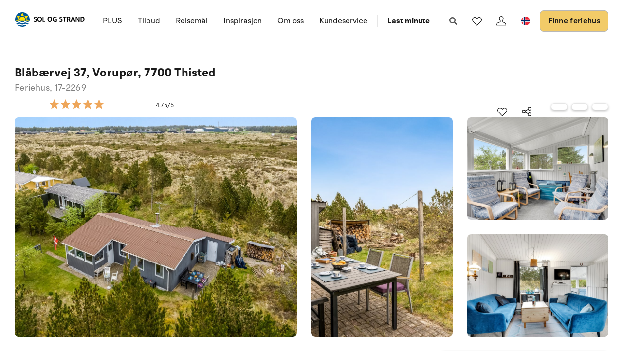

--- FILE ---
content_type: text/plain; charset=utf-8
request_url: https://www.sologstrand.no/api/sos/authentication/access-token
body_size: 910
content:
eyJhbGciOiJSUzI1NiIsImtpZCI6IjI5QTY0OTBBRjU0MTM2Q0I2QkVDNUM3OTEzQkZGQzhGQ0Q0NjFDN0VSUzI1NiIsInR5cCI6ImF0K2p3dCIsIng1dCI6IkthWkpDdlZCTnN0cjdGeDVFN184ajgxR0hINCJ9.[base64].[base64]

--- FILE ---
content_type: image/svg+xml
request_url: https://www.sologstrand.no/dist/assets/icon-sos-avatar-vS53-ZN5.svg
body_size: 3343
content:
<svg width="32" height="32" viewBox="0 0 32 32" fill="none" xmlns="http://www.w3.org/2000/svg">
<path d="M15.9752 32C24.8062 32 32 24.8062 32 15.9752C32 7.14419 24.8062 0 15.9752 0C7.14419 0 0 7.14419 0 15.9752C0 24.8062 7.14419 32 15.9752 32Z" fill="white"/>
<path d="M27.4861 24.1117C26.2954 24.0621 25.3527 23.4171 24.3605 22.9706C23.269 22.4248 21.731 22.3256 20.6396 22.8714C19.2008 23.6155 17.762 24.4093 16.0752 24.3597C14.3884 24.4093 12.9 23.6155 11.5109 22.8714C10.3698 22.3256 8.83181 22.4745 7.78995 22.9706C6.7977 23.4171 5.85507 24.0621 4.66437 24.1117C3.77135 24.1613 2.92794 23.9628 2.18375 23.6155L2.03491 23.5163C2.53104 24.707 3.27522 25.7985 4.16825 26.7907H4.21786C5.65662 27.0388 6.74809 26.245 7.88918 25.6993C8.83181 25.2528 10.221 25.2031 11.2132 25.6497C12.5031 26.1954 13.7434 27.0388 15.2318 27.138C15.2318 27.138 15.4303 27.1876 16.6706 27.138C18.2086 27.0388 19.4489 26.1954 20.7884 25.6497C21.7807 25.2031 23.1698 25.3024 24.1124 25.6993C25.2535 26.2946 26.345 27.0884 27.7838 26.7907C28.6768 25.7985 29.4706 24.707 30.1155 23.5163C29.3217 23.9628 28.4287 24.1117 27.4861 24.1117Z" fill="#005694"/>
<path d="M0.446512 19.7953C1.1907 20.4899 1.9845 20.9364 2.87752 21.2837C4.66357 21.9783 6.44961 21.1349 7.93798 20.3907C9.12868 19.8946 10.7163 19.9442 11.8078 20.5395C13.3953 21.6806 15.3798 22.276 17.3643 21.7798C18.9023 21.5814 19.9442 20.1426 21.5318 19.9938C23.6651 19.5969 25.0543 21.1845 26.9891 21.4326C28.7256 21.5814 30.3132 20.738 31.5535 19.6465C31.8512 18.4558 32 17.2651 32 15.9752C32 7.14419 24.8062 0 15.9752 0C7.14419 0 0 7.14419 0 15.9752C0 17.3147 0.148837 18.6047 0.446512 19.7953Z" fill="#005694"/>
<path d="M24.8559 29.2718C24.4094 28.6764 23.6652 28.2795 23.0699 28.0314C22.0776 27.6842 20.7877 27.6842 19.8451 28.1803C18.704 28.726 17.4637 29.3214 16.0745 29.371H15.8761C14.4869 29.3214 13.2962 28.726 12.1551 28.1803C11.2125 27.6842 9.92258 27.6842 8.93033 28.0314C8.28537 28.2795 7.5908 28.6764 7.14429 29.2718C9.67452 30.9586 12.7505 31.9508 16.0249 31.9508C19.2993 32.0004 22.3257 31.0082 24.8559 29.2718C24.8559 29.3214 24.8559 29.2718 24.8559 29.2718Z" fill="#005694"/>
<path d="M21.631 18.9015C22.0775 18.0085 22.3255 17.0163 22.3255 15.9744C22.3255 12.5015 19.4976 9.62402 15.9751 9.62402C12.4527 9.62402 9.62476 12.4519 9.62476 15.9744C9.62476 17.0163 9.87282 18.0085 10.3193 18.9015H21.3829H21.631Z" fill="#FFDD00"/>
<path d="M12.7009 8.83044C12.949 6.10176 14.0901 3.4723 15.9753 1.23975C17.811 3.4723 18.9521 6.05215 19.2498 8.78083V8.83044H19.2002C18.2079 8.38393 17.1164 8.13587 15.9753 8.13587C14.8343 8.13587 13.6932 8.38393 12.7009 8.83044Z" fill="#FFDD00"/>
<path d="M20.1924 9.37612C22.6234 8.0862 25.4513 7.63969 28.3288 7.98697C27.4358 10.7653 25.8978 13.0971 23.7645 14.8335L23.7149 14.8831V14.8335C23.566 13.742 23.1691 12.7002 22.5242 11.7575C21.9288 10.7653 21.135 9.97147 20.1924 9.37612Z" fill="#FFDD00"/>
<path d="M8.13722 15.9746C8.13722 16.9669 8.33567 17.9591 8.73256 18.9514H1.58838C3.52326 17.3141 5.75582 16.3219 8.13722 15.9746Z" fill="#FFDD00"/>
<path d="M23.8141 15.9746C23.8141 16.9669 23.6156 17.9591 23.2188 18.9514H30.3629C28.4777 17.3141 26.2451 16.3219 23.8141 15.9746Z" fill="#FFDD00"/>
<path d="M11.7087 9.37585C9.27769 8.13554 6.44978 7.68903 3.57227 8.03632C4.46529 10.8146 6.05288 13.1464 8.18622 14.8332L8.23583 14.8828V14.8332C8.38467 13.7417 8.78156 12.6999 9.37691 11.7572C10.0219 10.765 10.8157 9.9712 11.7087 9.37585Z" fill="#FFDD00"/>
</svg>
